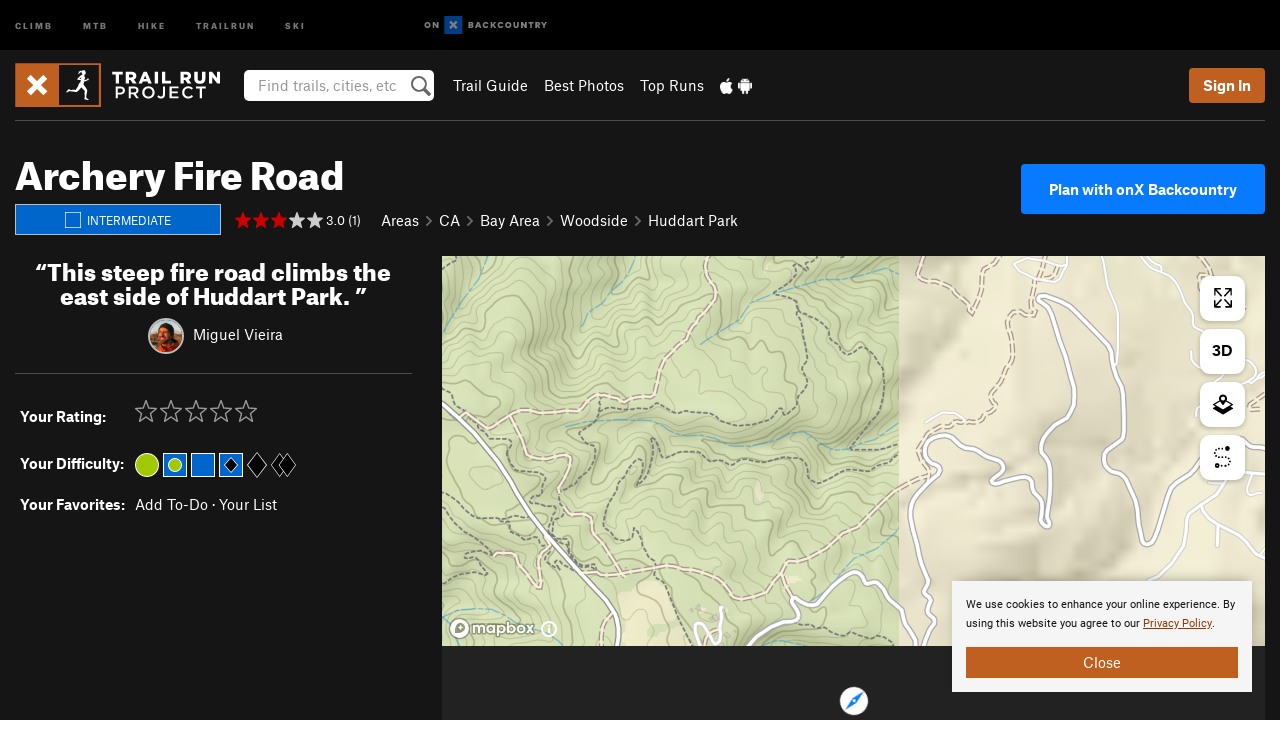

--- FILE ---
content_type: text/html; charset=utf-8
request_url: https://www.google.com/recaptcha/enterprise/anchor?ar=1&k=6LdFNV0jAAAAAJb9kqjVRGnzoAzDwSuJU1LLcyLn&co=aHR0cHM6Ly93d3cudHJhaWxydW5wcm9qZWN0LmNvbTo0NDM.&hl=en&v=N67nZn4AqZkNcbeMu4prBgzg&size=invisible&anchor-ms=20000&execute-ms=30000&cb=45a9bs93grdm
body_size: 48413
content:
<!DOCTYPE HTML><html dir="ltr" lang="en"><head><meta http-equiv="Content-Type" content="text/html; charset=UTF-8">
<meta http-equiv="X-UA-Compatible" content="IE=edge">
<title>reCAPTCHA</title>
<style type="text/css">
/* cyrillic-ext */
@font-face {
  font-family: 'Roboto';
  font-style: normal;
  font-weight: 400;
  font-stretch: 100%;
  src: url(//fonts.gstatic.com/s/roboto/v48/KFO7CnqEu92Fr1ME7kSn66aGLdTylUAMa3GUBHMdazTgWw.woff2) format('woff2');
  unicode-range: U+0460-052F, U+1C80-1C8A, U+20B4, U+2DE0-2DFF, U+A640-A69F, U+FE2E-FE2F;
}
/* cyrillic */
@font-face {
  font-family: 'Roboto';
  font-style: normal;
  font-weight: 400;
  font-stretch: 100%;
  src: url(//fonts.gstatic.com/s/roboto/v48/KFO7CnqEu92Fr1ME7kSn66aGLdTylUAMa3iUBHMdazTgWw.woff2) format('woff2');
  unicode-range: U+0301, U+0400-045F, U+0490-0491, U+04B0-04B1, U+2116;
}
/* greek-ext */
@font-face {
  font-family: 'Roboto';
  font-style: normal;
  font-weight: 400;
  font-stretch: 100%;
  src: url(//fonts.gstatic.com/s/roboto/v48/KFO7CnqEu92Fr1ME7kSn66aGLdTylUAMa3CUBHMdazTgWw.woff2) format('woff2');
  unicode-range: U+1F00-1FFF;
}
/* greek */
@font-face {
  font-family: 'Roboto';
  font-style: normal;
  font-weight: 400;
  font-stretch: 100%;
  src: url(//fonts.gstatic.com/s/roboto/v48/KFO7CnqEu92Fr1ME7kSn66aGLdTylUAMa3-UBHMdazTgWw.woff2) format('woff2');
  unicode-range: U+0370-0377, U+037A-037F, U+0384-038A, U+038C, U+038E-03A1, U+03A3-03FF;
}
/* math */
@font-face {
  font-family: 'Roboto';
  font-style: normal;
  font-weight: 400;
  font-stretch: 100%;
  src: url(//fonts.gstatic.com/s/roboto/v48/KFO7CnqEu92Fr1ME7kSn66aGLdTylUAMawCUBHMdazTgWw.woff2) format('woff2');
  unicode-range: U+0302-0303, U+0305, U+0307-0308, U+0310, U+0312, U+0315, U+031A, U+0326-0327, U+032C, U+032F-0330, U+0332-0333, U+0338, U+033A, U+0346, U+034D, U+0391-03A1, U+03A3-03A9, U+03B1-03C9, U+03D1, U+03D5-03D6, U+03F0-03F1, U+03F4-03F5, U+2016-2017, U+2034-2038, U+203C, U+2040, U+2043, U+2047, U+2050, U+2057, U+205F, U+2070-2071, U+2074-208E, U+2090-209C, U+20D0-20DC, U+20E1, U+20E5-20EF, U+2100-2112, U+2114-2115, U+2117-2121, U+2123-214F, U+2190, U+2192, U+2194-21AE, U+21B0-21E5, U+21F1-21F2, U+21F4-2211, U+2213-2214, U+2216-22FF, U+2308-230B, U+2310, U+2319, U+231C-2321, U+2336-237A, U+237C, U+2395, U+239B-23B7, U+23D0, U+23DC-23E1, U+2474-2475, U+25AF, U+25B3, U+25B7, U+25BD, U+25C1, U+25CA, U+25CC, U+25FB, U+266D-266F, U+27C0-27FF, U+2900-2AFF, U+2B0E-2B11, U+2B30-2B4C, U+2BFE, U+3030, U+FF5B, U+FF5D, U+1D400-1D7FF, U+1EE00-1EEFF;
}
/* symbols */
@font-face {
  font-family: 'Roboto';
  font-style: normal;
  font-weight: 400;
  font-stretch: 100%;
  src: url(//fonts.gstatic.com/s/roboto/v48/KFO7CnqEu92Fr1ME7kSn66aGLdTylUAMaxKUBHMdazTgWw.woff2) format('woff2');
  unicode-range: U+0001-000C, U+000E-001F, U+007F-009F, U+20DD-20E0, U+20E2-20E4, U+2150-218F, U+2190, U+2192, U+2194-2199, U+21AF, U+21E6-21F0, U+21F3, U+2218-2219, U+2299, U+22C4-22C6, U+2300-243F, U+2440-244A, U+2460-24FF, U+25A0-27BF, U+2800-28FF, U+2921-2922, U+2981, U+29BF, U+29EB, U+2B00-2BFF, U+4DC0-4DFF, U+FFF9-FFFB, U+10140-1018E, U+10190-1019C, U+101A0, U+101D0-101FD, U+102E0-102FB, U+10E60-10E7E, U+1D2C0-1D2D3, U+1D2E0-1D37F, U+1F000-1F0FF, U+1F100-1F1AD, U+1F1E6-1F1FF, U+1F30D-1F30F, U+1F315, U+1F31C, U+1F31E, U+1F320-1F32C, U+1F336, U+1F378, U+1F37D, U+1F382, U+1F393-1F39F, U+1F3A7-1F3A8, U+1F3AC-1F3AF, U+1F3C2, U+1F3C4-1F3C6, U+1F3CA-1F3CE, U+1F3D4-1F3E0, U+1F3ED, U+1F3F1-1F3F3, U+1F3F5-1F3F7, U+1F408, U+1F415, U+1F41F, U+1F426, U+1F43F, U+1F441-1F442, U+1F444, U+1F446-1F449, U+1F44C-1F44E, U+1F453, U+1F46A, U+1F47D, U+1F4A3, U+1F4B0, U+1F4B3, U+1F4B9, U+1F4BB, U+1F4BF, U+1F4C8-1F4CB, U+1F4D6, U+1F4DA, U+1F4DF, U+1F4E3-1F4E6, U+1F4EA-1F4ED, U+1F4F7, U+1F4F9-1F4FB, U+1F4FD-1F4FE, U+1F503, U+1F507-1F50B, U+1F50D, U+1F512-1F513, U+1F53E-1F54A, U+1F54F-1F5FA, U+1F610, U+1F650-1F67F, U+1F687, U+1F68D, U+1F691, U+1F694, U+1F698, U+1F6AD, U+1F6B2, U+1F6B9-1F6BA, U+1F6BC, U+1F6C6-1F6CF, U+1F6D3-1F6D7, U+1F6E0-1F6EA, U+1F6F0-1F6F3, U+1F6F7-1F6FC, U+1F700-1F7FF, U+1F800-1F80B, U+1F810-1F847, U+1F850-1F859, U+1F860-1F887, U+1F890-1F8AD, U+1F8B0-1F8BB, U+1F8C0-1F8C1, U+1F900-1F90B, U+1F93B, U+1F946, U+1F984, U+1F996, U+1F9E9, U+1FA00-1FA6F, U+1FA70-1FA7C, U+1FA80-1FA89, U+1FA8F-1FAC6, U+1FACE-1FADC, U+1FADF-1FAE9, U+1FAF0-1FAF8, U+1FB00-1FBFF;
}
/* vietnamese */
@font-face {
  font-family: 'Roboto';
  font-style: normal;
  font-weight: 400;
  font-stretch: 100%;
  src: url(//fonts.gstatic.com/s/roboto/v48/KFO7CnqEu92Fr1ME7kSn66aGLdTylUAMa3OUBHMdazTgWw.woff2) format('woff2');
  unicode-range: U+0102-0103, U+0110-0111, U+0128-0129, U+0168-0169, U+01A0-01A1, U+01AF-01B0, U+0300-0301, U+0303-0304, U+0308-0309, U+0323, U+0329, U+1EA0-1EF9, U+20AB;
}
/* latin-ext */
@font-face {
  font-family: 'Roboto';
  font-style: normal;
  font-weight: 400;
  font-stretch: 100%;
  src: url(//fonts.gstatic.com/s/roboto/v48/KFO7CnqEu92Fr1ME7kSn66aGLdTylUAMa3KUBHMdazTgWw.woff2) format('woff2');
  unicode-range: U+0100-02BA, U+02BD-02C5, U+02C7-02CC, U+02CE-02D7, U+02DD-02FF, U+0304, U+0308, U+0329, U+1D00-1DBF, U+1E00-1E9F, U+1EF2-1EFF, U+2020, U+20A0-20AB, U+20AD-20C0, U+2113, U+2C60-2C7F, U+A720-A7FF;
}
/* latin */
@font-face {
  font-family: 'Roboto';
  font-style: normal;
  font-weight: 400;
  font-stretch: 100%;
  src: url(//fonts.gstatic.com/s/roboto/v48/KFO7CnqEu92Fr1ME7kSn66aGLdTylUAMa3yUBHMdazQ.woff2) format('woff2');
  unicode-range: U+0000-00FF, U+0131, U+0152-0153, U+02BB-02BC, U+02C6, U+02DA, U+02DC, U+0304, U+0308, U+0329, U+2000-206F, U+20AC, U+2122, U+2191, U+2193, U+2212, U+2215, U+FEFF, U+FFFD;
}
/* cyrillic-ext */
@font-face {
  font-family: 'Roboto';
  font-style: normal;
  font-weight: 500;
  font-stretch: 100%;
  src: url(//fonts.gstatic.com/s/roboto/v48/KFO7CnqEu92Fr1ME7kSn66aGLdTylUAMa3GUBHMdazTgWw.woff2) format('woff2');
  unicode-range: U+0460-052F, U+1C80-1C8A, U+20B4, U+2DE0-2DFF, U+A640-A69F, U+FE2E-FE2F;
}
/* cyrillic */
@font-face {
  font-family: 'Roboto';
  font-style: normal;
  font-weight: 500;
  font-stretch: 100%;
  src: url(//fonts.gstatic.com/s/roboto/v48/KFO7CnqEu92Fr1ME7kSn66aGLdTylUAMa3iUBHMdazTgWw.woff2) format('woff2');
  unicode-range: U+0301, U+0400-045F, U+0490-0491, U+04B0-04B1, U+2116;
}
/* greek-ext */
@font-face {
  font-family: 'Roboto';
  font-style: normal;
  font-weight: 500;
  font-stretch: 100%;
  src: url(//fonts.gstatic.com/s/roboto/v48/KFO7CnqEu92Fr1ME7kSn66aGLdTylUAMa3CUBHMdazTgWw.woff2) format('woff2');
  unicode-range: U+1F00-1FFF;
}
/* greek */
@font-face {
  font-family: 'Roboto';
  font-style: normal;
  font-weight: 500;
  font-stretch: 100%;
  src: url(//fonts.gstatic.com/s/roboto/v48/KFO7CnqEu92Fr1ME7kSn66aGLdTylUAMa3-UBHMdazTgWw.woff2) format('woff2');
  unicode-range: U+0370-0377, U+037A-037F, U+0384-038A, U+038C, U+038E-03A1, U+03A3-03FF;
}
/* math */
@font-face {
  font-family: 'Roboto';
  font-style: normal;
  font-weight: 500;
  font-stretch: 100%;
  src: url(//fonts.gstatic.com/s/roboto/v48/KFO7CnqEu92Fr1ME7kSn66aGLdTylUAMawCUBHMdazTgWw.woff2) format('woff2');
  unicode-range: U+0302-0303, U+0305, U+0307-0308, U+0310, U+0312, U+0315, U+031A, U+0326-0327, U+032C, U+032F-0330, U+0332-0333, U+0338, U+033A, U+0346, U+034D, U+0391-03A1, U+03A3-03A9, U+03B1-03C9, U+03D1, U+03D5-03D6, U+03F0-03F1, U+03F4-03F5, U+2016-2017, U+2034-2038, U+203C, U+2040, U+2043, U+2047, U+2050, U+2057, U+205F, U+2070-2071, U+2074-208E, U+2090-209C, U+20D0-20DC, U+20E1, U+20E5-20EF, U+2100-2112, U+2114-2115, U+2117-2121, U+2123-214F, U+2190, U+2192, U+2194-21AE, U+21B0-21E5, U+21F1-21F2, U+21F4-2211, U+2213-2214, U+2216-22FF, U+2308-230B, U+2310, U+2319, U+231C-2321, U+2336-237A, U+237C, U+2395, U+239B-23B7, U+23D0, U+23DC-23E1, U+2474-2475, U+25AF, U+25B3, U+25B7, U+25BD, U+25C1, U+25CA, U+25CC, U+25FB, U+266D-266F, U+27C0-27FF, U+2900-2AFF, U+2B0E-2B11, U+2B30-2B4C, U+2BFE, U+3030, U+FF5B, U+FF5D, U+1D400-1D7FF, U+1EE00-1EEFF;
}
/* symbols */
@font-face {
  font-family: 'Roboto';
  font-style: normal;
  font-weight: 500;
  font-stretch: 100%;
  src: url(//fonts.gstatic.com/s/roboto/v48/KFO7CnqEu92Fr1ME7kSn66aGLdTylUAMaxKUBHMdazTgWw.woff2) format('woff2');
  unicode-range: U+0001-000C, U+000E-001F, U+007F-009F, U+20DD-20E0, U+20E2-20E4, U+2150-218F, U+2190, U+2192, U+2194-2199, U+21AF, U+21E6-21F0, U+21F3, U+2218-2219, U+2299, U+22C4-22C6, U+2300-243F, U+2440-244A, U+2460-24FF, U+25A0-27BF, U+2800-28FF, U+2921-2922, U+2981, U+29BF, U+29EB, U+2B00-2BFF, U+4DC0-4DFF, U+FFF9-FFFB, U+10140-1018E, U+10190-1019C, U+101A0, U+101D0-101FD, U+102E0-102FB, U+10E60-10E7E, U+1D2C0-1D2D3, U+1D2E0-1D37F, U+1F000-1F0FF, U+1F100-1F1AD, U+1F1E6-1F1FF, U+1F30D-1F30F, U+1F315, U+1F31C, U+1F31E, U+1F320-1F32C, U+1F336, U+1F378, U+1F37D, U+1F382, U+1F393-1F39F, U+1F3A7-1F3A8, U+1F3AC-1F3AF, U+1F3C2, U+1F3C4-1F3C6, U+1F3CA-1F3CE, U+1F3D4-1F3E0, U+1F3ED, U+1F3F1-1F3F3, U+1F3F5-1F3F7, U+1F408, U+1F415, U+1F41F, U+1F426, U+1F43F, U+1F441-1F442, U+1F444, U+1F446-1F449, U+1F44C-1F44E, U+1F453, U+1F46A, U+1F47D, U+1F4A3, U+1F4B0, U+1F4B3, U+1F4B9, U+1F4BB, U+1F4BF, U+1F4C8-1F4CB, U+1F4D6, U+1F4DA, U+1F4DF, U+1F4E3-1F4E6, U+1F4EA-1F4ED, U+1F4F7, U+1F4F9-1F4FB, U+1F4FD-1F4FE, U+1F503, U+1F507-1F50B, U+1F50D, U+1F512-1F513, U+1F53E-1F54A, U+1F54F-1F5FA, U+1F610, U+1F650-1F67F, U+1F687, U+1F68D, U+1F691, U+1F694, U+1F698, U+1F6AD, U+1F6B2, U+1F6B9-1F6BA, U+1F6BC, U+1F6C6-1F6CF, U+1F6D3-1F6D7, U+1F6E0-1F6EA, U+1F6F0-1F6F3, U+1F6F7-1F6FC, U+1F700-1F7FF, U+1F800-1F80B, U+1F810-1F847, U+1F850-1F859, U+1F860-1F887, U+1F890-1F8AD, U+1F8B0-1F8BB, U+1F8C0-1F8C1, U+1F900-1F90B, U+1F93B, U+1F946, U+1F984, U+1F996, U+1F9E9, U+1FA00-1FA6F, U+1FA70-1FA7C, U+1FA80-1FA89, U+1FA8F-1FAC6, U+1FACE-1FADC, U+1FADF-1FAE9, U+1FAF0-1FAF8, U+1FB00-1FBFF;
}
/* vietnamese */
@font-face {
  font-family: 'Roboto';
  font-style: normal;
  font-weight: 500;
  font-stretch: 100%;
  src: url(//fonts.gstatic.com/s/roboto/v48/KFO7CnqEu92Fr1ME7kSn66aGLdTylUAMa3OUBHMdazTgWw.woff2) format('woff2');
  unicode-range: U+0102-0103, U+0110-0111, U+0128-0129, U+0168-0169, U+01A0-01A1, U+01AF-01B0, U+0300-0301, U+0303-0304, U+0308-0309, U+0323, U+0329, U+1EA0-1EF9, U+20AB;
}
/* latin-ext */
@font-face {
  font-family: 'Roboto';
  font-style: normal;
  font-weight: 500;
  font-stretch: 100%;
  src: url(//fonts.gstatic.com/s/roboto/v48/KFO7CnqEu92Fr1ME7kSn66aGLdTylUAMa3KUBHMdazTgWw.woff2) format('woff2');
  unicode-range: U+0100-02BA, U+02BD-02C5, U+02C7-02CC, U+02CE-02D7, U+02DD-02FF, U+0304, U+0308, U+0329, U+1D00-1DBF, U+1E00-1E9F, U+1EF2-1EFF, U+2020, U+20A0-20AB, U+20AD-20C0, U+2113, U+2C60-2C7F, U+A720-A7FF;
}
/* latin */
@font-face {
  font-family: 'Roboto';
  font-style: normal;
  font-weight: 500;
  font-stretch: 100%;
  src: url(//fonts.gstatic.com/s/roboto/v48/KFO7CnqEu92Fr1ME7kSn66aGLdTylUAMa3yUBHMdazQ.woff2) format('woff2');
  unicode-range: U+0000-00FF, U+0131, U+0152-0153, U+02BB-02BC, U+02C6, U+02DA, U+02DC, U+0304, U+0308, U+0329, U+2000-206F, U+20AC, U+2122, U+2191, U+2193, U+2212, U+2215, U+FEFF, U+FFFD;
}
/* cyrillic-ext */
@font-face {
  font-family: 'Roboto';
  font-style: normal;
  font-weight: 900;
  font-stretch: 100%;
  src: url(//fonts.gstatic.com/s/roboto/v48/KFO7CnqEu92Fr1ME7kSn66aGLdTylUAMa3GUBHMdazTgWw.woff2) format('woff2');
  unicode-range: U+0460-052F, U+1C80-1C8A, U+20B4, U+2DE0-2DFF, U+A640-A69F, U+FE2E-FE2F;
}
/* cyrillic */
@font-face {
  font-family: 'Roboto';
  font-style: normal;
  font-weight: 900;
  font-stretch: 100%;
  src: url(//fonts.gstatic.com/s/roboto/v48/KFO7CnqEu92Fr1ME7kSn66aGLdTylUAMa3iUBHMdazTgWw.woff2) format('woff2');
  unicode-range: U+0301, U+0400-045F, U+0490-0491, U+04B0-04B1, U+2116;
}
/* greek-ext */
@font-face {
  font-family: 'Roboto';
  font-style: normal;
  font-weight: 900;
  font-stretch: 100%;
  src: url(//fonts.gstatic.com/s/roboto/v48/KFO7CnqEu92Fr1ME7kSn66aGLdTylUAMa3CUBHMdazTgWw.woff2) format('woff2');
  unicode-range: U+1F00-1FFF;
}
/* greek */
@font-face {
  font-family: 'Roboto';
  font-style: normal;
  font-weight: 900;
  font-stretch: 100%;
  src: url(//fonts.gstatic.com/s/roboto/v48/KFO7CnqEu92Fr1ME7kSn66aGLdTylUAMa3-UBHMdazTgWw.woff2) format('woff2');
  unicode-range: U+0370-0377, U+037A-037F, U+0384-038A, U+038C, U+038E-03A1, U+03A3-03FF;
}
/* math */
@font-face {
  font-family: 'Roboto';
  font-style: normal;
  font-weight: 900;
  font-stretch: 100%;
  src: url(//fonts.gstatic.com/s/roboto/v48/KFO7CnqEu92Fr1ME7kSn66aGLdTylUAMawCUBHMdazTgWw.woff2) format('woff2');
  unicode-range: U+0302-0303, U+0305, U+0307-0308, U+0310, U+0312, U+0315, U+031A, U+0326-0327, U+032C, U+032F-0330, U+0332-0333, U+0338, U+033A, U+0346, U+034D, U+0391-03A1, U+03A3-03A9, U+03B1-03C9, U+03D1, U+03D5-03D6, U+03F0-03F1, U+03F4-03F5, U+2016-2017, U+2034-2038, U+203C, U+2040, U+2043, U+2047, U+2050, U+2057, U+205F, U+2070-2071, U+2074-208E, U+2090-209C, U+20D0-20DC, U+20E1, U+20E5-20EF, U+2100-2112, U+2114-2115, U+2117-2121, U+2123-214F, U+2190, U+2192, U+2194-21AE, U+21B0-21E5, U+21F1-21F2, U+21F4-2211, U+2213-2214, U+2216-22FF, U+2308-230B, U+2310, U+2319, U+231C-2321, U+2336-237A, U+237C, U+2395, U+239B-23B7, U+23D0, U+23DC-23E1, U+2474-2475, U+25AF, U+25B3, U+25B7, U+25BD, U+25C1, U+25CA, U+25CC, U+25FB, U+266D-266F, U+27C0-27FF, U+2900-2AFF, U+2B0E-2B11, U+2B30-2B4C, U+2BFE, U+3030, U+FF5B, U+FF5D, U+1D400-1D7FF, U+1EE00-1EEFF;
}
/* symbols */
@font-face {
  font-family: 'Roboto';
  font-style: normal;
  font-weight: 900;
  font-stretch: 100%;
  src: url(//fonts.gstatic.com/s/roboto/v48/KFO7CnqEu92Fr1ME7kSn66aGLdTylUAMaxKUBHMdazTgWw.woff2) format('woff2');
  unicode-range: U+0001-000C, U+000E-001F, U+007F-009F, U+20DD-20E0, U+20E2-20E4, U+2150-218F, U+2190, U+2192, U+2194-2199, U+21AF, U+21E6-21F0, U+21F3, U+2218-2219, U+2299, U+22C4-22C6, U+2300-243F, U+2440-244A, U+2460-24FF, U+25A0-27BF, U+2800-28FF, U+2921-2922, U+2981, U+29BF, U+29EB, U+2B00-2BFF, U+4DC0-4DFF, U+FFF9-FFFB, U+10140-1018E, U+10190-1019C, U+101A0, U+101D0-101FD, U+102E0-102FB, U+10E60-10E7E, U+1D2C0-1D2D3, U+1D2E0-1D37F, U+1F000-1F0FF, U+1F100-1F1AD, U+1F1E6-1F1FF, U+1F30D-1F30F, U+1F315, U+1F31C, U+1F31E, U+1F320-1F32C, U+1F336, U+1F378, U+1F37D, U+1F382, U+1F393-1F39F, U+1F3A7-1F3A8, U+1F3AC-1F3AF, U+1F3C2, U+1F3C4-1F3C6, U+1F3CA-1F3CE, U+1F3D4-1F3E0, U+1F3ED, U+1F3F1-1F3F3, U+1F3F5-1F3F7, U+1F408, U+1F415, U+1F41F, U+1F426, U+1F43F, U+1F441-1F442, U+1F444, U+1F446-1F449, U+1F44C-1F44E, U+1F453, U+1F46A, U+1F47D, U+1F4A3, U+1F4B0, U+1F4B3, U+1F4B9, U+1F4BB, U+1F4BF, U+1F4C8-1F4CB, U+1F4D6, U+1F4DA, U+1F4DF, U+1F4E3-1F4E6, U+1F4EA-1F4ED, U+1F4F7, U+1F4F9-1F4FB, U+1F4FD-1F4FE, U+1F503, U+1F507-1F50B, U+1F50D, U+1F512-1F513, U+1F53E-1F54A, U+1F54F-1F5FA, U+1F610, U+1F650-1F67F, U+1F687, U+1F68D, U+1F691, U+1F694, U+1F698, U+1F6AD, U+1F6B2, U+1F6B9-1F6BA, U+1F6BC, U+1F6C6-1F6CF, U+1F6D3-1F6D7, U+1F6E0-1F6EA, U+1F6F0-1F6F3, U+1F6F7-1F6FC, U+1F700-1F7FF, U+1F800-1F80B, U+1F810-1F847, U+1F850-1F859, U+1F860-1F887, U+1F890-1F8AD, U+1F8B0-1F8BB, U+1F8C0-1F8C1, U+1F900-1F90B, U+1F93B, U+1F946, U+1F984, U+1F996, U+1F9E9, U+1FA00-1FA6F, U+1FA70-1FA7C, U+1FA80-1FA89, U+1FA8F-1FAC6, U+1FACE-1FADC, U+1FADF-1FAE9, U+1FAF0-1FAF8, U+1FB00-1FBFF;
}
/* vietnamese */
@font-face {
  font-family: 'Roboto';
  font-style: normal;
  font-weight: 900;
  font-stretch: 100%;
  src: url(//fonts.gstatic.com/s/roboto/v48/KFO7CnqEu92Fr1ME7kSn66aGLdTylUAMa3OUBHMdazTgWw.woff2) format('woff2');
  unicode-range: U+0102-0103, U+0110-0111, U+0128-0129, U+0168-0169, U+01A0-01A1, U+01AF-01B0, U+0300-0301, U+0303-0304, U+0308-0309, U+0323, U+0329, U+1EA0-1EF9, U+20AB;
}
/* latin-ext */
@font-face {
  font-family: 'Roboto';
  font-style: normal;
  font-weight: 900;
  font-stretch: 100%;
  src: url(//fonts.gstatic.com/s/roboto/v48/KFO7CnqEu92Fr1ME7kSn66aGLdTylUAMa3KUBHMdazTgWw.woff2) format('woff2');
  unicode-range: U+0100-02BA, U+02BD-02C5, U+02C7-02CC, U+02CE-02D7, U+02DD-02FF, U+0304, U+0308, U+0329, U+1D00-1DBF, U+1E00-1E9F, U+1EF2-1EFF, U+2020, U+20A0-20AB, U+20AD-20C0, U+2113, U+2C60-2C7F, U+A720-A7FF;
}
/* latin */
@font-face {
  font-family: 'Roboto';
  font-style: normal;
  font-weight: 900;
  font-stretch: 100%;
  src: url(//fonts.gstatic.com/s/roboto/v48/KFO7CnqEu92Fr1ME7kSn66aGLdTylUAMa3yUBHMdazQ.woff2) format('woff2');
  unicode-range: U+0000-00FF, U+0131, U+0152-0153, U+02BB-02BC, U+02C6, U+02DA, U+02DC, U+0304, U+0308, U+0329, U+2000-206F, U+20AC, U+2122, U+2191, U+2193, U+2212, U+2215, U+FEFF, U+FFFD;
}

</style>
<link rel="stylesheet" type="text/css" href="https://www.gstatic.com/recaptcha/releases/N67nZn4AqZkNcbeMu4prBgzg/styles__ltr.css">
<script nonce="WaB-G-X55QMFn5-lfjr9tQ" type="text/javascript">window['__recaptcha_api'] = 'https://www.google.com/recaptcha/enterprise/';</script>
<script type="text/javascript" src="https://www.gstatic.com/recaptcha/releases/N67nZn4AqZkNcbeMu4prBgzg/recaptcha__en.js" nonce="WaB-G-X55QMFn5-lfjr9tQ">
      
    </script></head>
<body><div id="rc-anchor-alert" class="rc-anchor-alert"></div>
<input type="hidden" id="recaptcha-token" value="[base64]">
<script type="text/javascript" nonce="WaB-G-X55QMFn5-lfjr9tQ">
      recaptcha.anchor.Main.init("[\x22ainput\x22,[\x22bgdata\x22,\x22\x22,\[base64]/[base64]/[base64]/bmV3IHJbeF0oY1swXSk6RT09Mj9uZXcgclt4XShjWzBdLGNbMV0pOkU9PTM/bmV3IHJbeF0oY1swXSxjWzFdLGNbMl0pOkU9PTQ/[base64]/[base64]/[base64]/[base64]/[base64]/[base64]/[base64]/[base64]\x22,\[base64]\x22,\[base64]/wpMLw6fDgMKCWArDrj/Ctz7Cj8OpQMO/TcKkGsOYZ8OVAMKaOiVXXAHCosKZD8OQwoslLhIRA8Oxwqh+M8O1NcO4KsKlwpvDqcOewo8gVsOwDyrClgbDpkHCnVrCvEdIwqUSSXwATMKqwqzDuWfDlhEJw5fCpH7DgsOye8Kjwpdpwo/Dg8KlwqodwofCvsKiw5xSw5Z2wobDmcOew5/CkwfDiQrCi8O0YyTCnMKMMMOwwqHCsUbDkcKIw7Vpb8Ksw4kXE8OJecKPwpYYEMK0w7PDm8OTWijCuEDDv0Y8wpoOS1tCKwTDuXXCrcOoCwdPw5EcwrRfw6vDq8KZw60aCMK4w55pwrQ8wp3CoR/Dh1nCrMK4w4XDsU/CjsO0wqrCuyPCpsOHV8K2EyrChTrCs0nDtMOCCWBbwpvDj8Oew7ZMcTdewoPDi0PDgMKJSCrCpMOWw5PCqMKEwrvCucK1wqsYwp3CiFvClhDCo0DDvcKCJgrDgsKQLsOuQMO2FUllw7nCg13DkAcfw5zCgsOBwrFPPcKFGzB/JsKYw4U+woLCmMOJEsKFVQp1woXDpX3DvnQmNDfDqcOGwo5vw61Cwq/CjHzCp8O5b8OBwoo4OMObEsK0w7DDnEUjNMOlZ1zCqivDuy86c8O8w7bDvGwWaMKQwphONsOSTSzCoMKOA8KTUMOqLzbCvsO3KcOiBXMCXHTDksK3McKGwp1QJ3Zmw6kTRsKpw5/[base64]/wqDDj8Kgw4rCtsKZw4bCpx5Hwo9gEcKpRMO6w7PCmG4hwp56Z8KCEsOpw67DrsOVwoV3F8Knwqs+C8KbWlJyw5/Cq8OOwqHDshAUYW9kdcK4wozDnjB2w6wZQsOuw7hYE8Orw4HDiVB+wrFMwodVwrgMwqnCsU/ClMKyKz7CpgXDpsOHPlnCisKISCXCucOiJEgjw6rCtkfDocOLTMKyaSnClsKxw77DiMKZworDkksYbktkb8KHOnRvwpxNcsOcwq1nDXJEwprCkRg5EQhBw4TDqMOJNMOXw4dtw7VXw7ExwozDrGh/eQRbOhlfKFLCisOuaAYKBnzDh0PDuwXDiMKLYWt4DHgfe8K1wqrDqmN+KzUjw4rCm8OOBcKsw4YJMsOmbG4lD2fClMK+Jh3CowJNFsKLw7jCm8KJPsKiFMORLFPDgcKcwq/DrAnDhlJ9ZsKIwo3DiMO6w6Npw4gaw6vDmlTDhip0MsKSwrHCpcK+GCJXTsKcw41/[base64]/[base64]/CgHBYwppYVTFFFMKZfsOxEBVxfTJdBsK4wq/DmwzCk8OQw5bCjC3CocK8wrRvGiPCr8KSMsKHSmlJw690wqrCmsKkwozDscK7w7EDD8OOw6UlKsOWZHo4Y3bCmCjCuhjDiMOYwq/DsMKTw5LCqQVab8O7AzLCssKYwpd6ZHHDqXXCoFvDsMKWw5XDmsO/w69LDGXCijLCnXpvJ8KdwoHDhXbCrXbCnEtTMMOWwrcgNy4oMcKWwpdPw73DqsONwoZSw7zDlHohwqTCsgLCjcKZwrZVP3DCojTDrEHCvg3DhcOrwp9MwqDCkXJhU8KXbBnDrAZyGCTCuQbDk8ORw4/ChcOhwp/[base64]/CksOTZ8KPY8K+BMKWaTzDocOqwowxw57CrTRoPw/CmsKGw5wPW8KASGXChwbCrV0XwoRgFwllwowYWcOnG33Cvi3CjMK4w7d0w4Qnw7rCp3HDtsKuwr56wrdSwqhowqg1QhTCn8KhwoAzCsK/WMOBwoBZWl55NAMjHsKCw7Mzw4/DsnwrwpHDimgYVMK8DsKxXsOaZMKvw45MEsOYw4gTw5zDhDQew7MmLcKowqIODQFdwpoDJkjDoEgDw4VMFsOVw6/CocKuHG5rw49dFCXCnRTDqMKow5sLwrpHw5rDplvCmcO/[base64]/CosK3woU2w58QdsKDVSHCq8O3w5rDusOMSVzCrcO1wpldwp1IBwByI8OdJD9rwonDvsOPZGhrdjoKXsKwDsOyQxbCskBrQsKvGMO/SnkQw6HCu8K9NcOCwpBFUx3DhzhmPGbDusOGw4jDmA/CpQDDo3nCqMOKLzMoDcK/ZX0ywpgnwo3DosOmE8OHacKVHj8NwqPCq1NVJcKEw5HDh8KPJ8KZw4nDkcOyRmtfPcOYEsOawp/CvXbCksK8cWvCksO7Sz/CmsOaSi0rwrppw7gFw5zCv0TDvMKkw5A8JsOaGcOKK8KoQ8O1W8O/aMKhEsOjwoA2wrcSwpo1wqtcUsK1flzCvsKaN3Y2XDolAsOLe8K7EcKpwolJQHXCvEvCtUHDvMO9w5VlWSvDicK5w7zCnsOJwpPCvcO/w5JTfMKlEz4Iwr/ClcONWynCvEU6e8KVek7DhsKLw5VAB8O+wrNXw6fDlMOsMicyw5nCpMKkAlxzw7bDkwrDhmzDjcOaLMOLEjY7w7PDjgzDhATDoBdww41Oa8OBwrnDrExGwrNuw5ELZ8Oow4cNGyHCvQ/[base64]/wqU6fsKvw4wVwr8lwojCpCHDoMO6fgbCisOvezTDo8O6dWEhM8KLesKLwqPDv8Otw5/Dlx0wcEvCssKRwoM7w4jDvWLCkcOtw53CvcOTw7Avw6DDiMOJYi/DsltWLwXCuQlDw48CPnHDhmjCgcKgOmLDisKXwoFENzwAFsKLEsKWw5PDjMKowqzCpBUmRlfCrsOfJMKBw5RaZHrCi8KQwpnCoBQTQkvDu8ObYMOewpvCjz9gw7FswoXCvMK/[base64]/DgMOLwo7CvcOjT8OPwpvDkXUXEBPCiSHDjz1IGMKMw53CqA/DqXg6L8OqwqV6wpBoRHvCrVstEMKvwqDCmMKkw69udsKDKcKgw7Vmwqkkwq3DksKswrgvZ0bCk8KIwpQEwp0zOcOPWsKnw43DgA0hYcOuF8Kxw67DpMKBUAdAw4XDn0bDjTTCkStGBE08PDPDrcOZGwIiwrHCjn7DmH/CkMKzw53DnMK1cy7CsQTCoiVJZnfCpEDCsELCosKsNSjDpsKkw4jDkFJYwppXw4/CpjTCm8ORBcOow7jCocO/wonCjlZqw4LDkF57w6DCqsKGwozCiUN1wrvCtnHCocKtIsKlwprCnFwlwqU/WlTCn8Kcwooewr9sd25+w7DDvm5TwppawqfDhwQ3PDxnw7wSworCm3YWw610w6bDsFjDgMO+P8Oew77Dv8KuVcOdw6ksY8KuwrMpwrY9wr3DrsKcIW41wp/[base64]/DhAHCvMOzwq1fXcOlaFVtC8KAAMKcMThxfxzCkQ/Dj8OKw7zCkBZRwpYmcW0OwpE9wphvwo3CoknCvExMw7U6Zl/[base64]/QsO2aydRw6fDoMOUw6XDkDtwwpk2w7pMwr/DoMKsJAohw7TDp8OZdcOyw6VIBS7Cg8OtSRw3w78hW8KbwpjCmAvCjGjDhsOkF3HDv8KgwrfDtMOjN2fCscOUw7hCXB/CtMKEwotAwr/CnVxmQlfDuC/CpMOzTlnCusKAB3dCEMONdcKJK8OJwqEWw5LCumtSPsK1QMO0K8KaQsO+eT/CgnPCjHPCh8KQLsOcFsK3w5pdKcKVecO3w6s4woIWXHYWYcOffx3ChcKlwqLDp8Kew73DpsOWOMKGZMOkW8OnAsOnwoZ0woDClgPCkHtHSijCqMKUTxzDvQIJBWrDtktYwq4eL8O8chXDpxp4wpU1wrHCnD3DocOnw5BSw7Mvw4Ihfy7Di8O5woNJB11cwp/CigfCpMO8HcOoccOkw4HDkBFmRyhmdBfCj1nDnQPDs0fDpQ8CYRRgMMKGBBjCn2LCik/Dn8KWw5fDosOaKsK4wpwFPcOFFcOYwpPChzrCpBJcHMKJwrsbXHRPXj4hP8OAc0/[base64]/DsMKjwr9rwqFzRBrDh2xuw7PDjXMfw7ATw4nCuA3DisK2YhMJwq04w6AeH8OMw451wonDuMKmHkxtd2IKGzAEUm/DrMONJiJKw4XDqcKIw5PDo8Ohwotjw6bDnMKyw7TDtMORUXtzw5o0DsODw5nCixfDnMOFwrE2wqxkRsOWF8KEeWvDj8KiwrXDhWY9Qg86w78WU8KSw73CucOLaWh/wpZJI8OeUHjDoMKBwqkxHsOlL37DjMKKWcK2AX8YZMKFPSwpASIVwqTDmMOQK8O7wq9GeCjCnWfCvMKbUAM4wqEaBcOddCbCtMKVfTZpw7DDs8KnEEx2bMKVwp9zNwkhJsK/[base64]/DlEzDhMOyH8KQPcO2ay8Jw6VPLXc9w5MhwqPCnsOQwqBfcQDDgcOfwp3Cvn/DicOSw7lqbsOSw5h3IcOGOhrCgQAZwp1rQx/DsALDjyzCiMOfCcK2GnbDjsOBwrzDtXBWw5jCv8OzwrTCnsOzfcKDJntTOMOhw4h9AyrClV7ClhjDncOsEBkawqZNPjFfQMKewqfCm8OeRUzCmQY9ZgFdPGnDnA8OEBXCq0/CqRNRJG3CjcKDwprDjMKOwrzCi0sMwrPCrcOewqJtFcOaXsKVw5NFw4Rlw5PDr8OKwrtoLFxxYsKWVCIKw69NwpllQh9OTTLCqG/CucKnwo9tJB8xwpvCpsOsw7I1wr7Cu8OBwpJeasOpQWvDoCEpa0HDnVrDl8OnwoQvwrZNJytywpbCkQFHSnVHbsOlw4PDlg7DosOlKsOgIxBdaV7CtRvCt8Osw77DmijCi8KcNMOqw5t1w7jCsMO0w7pQM8ObEMO+wq7CkAlrKzvDszrDpFPDtMKMZsOdBAUGw65/BmrCi8ObbMKVw6kUw7o8w5UZw6HDk8KRwprCo2EvKSnCkcO1w6/[base64]/DvjlWTnXDrVdgw54JY8KFwo9qdsOawrpMwqgYOcK2GMO6w4HDucOQwo0jICjDhn3CkjYBZWZmw4gqwqLDsMKTw7I7Q8Oqw6HCig/CgDHDgnvCnMKswo97w47Dm8OPdcOkSMKXwrR5wrM9NDDDpcO3wrnDlsKqFH3Dv8KXwpvDt3M3w6ADw5MIwoRQJ1piw6nDvMOeeQxlw7FVShJ8H8KJZMObwogOaUPDhMO6YFjCmz8hHMOGPWbCtcOJHMK9eBx+BG7DqMK4TVBcw6/CsCTDisOjZyfDhsKZEl46w4sZwr8kw6tOw7M5QsOKDWzDlMKFFMOmL01vwozDjS/CvMO7w4tcw50EY8OqwrBfw6UUwobDpcOswqVrA2wsw4rDjcK6ZcKsfBHCrxRKwrrCsMKHw68AChNRw4DDusOecRBkwoPDj8KLfcOaw4/DvnEje2/[base64]/w6nDhl4RwrgBVcKSVMOfwrvCtw1TX8KvE8OQwoMkw6Zbw7oMw4zCtF0Mwod/NRxvNsO3eMO2wpzDs3QyVMKdCDJTeWJ5DQwZw5bCpMK2w6xpw6hPTBYfXsKww5tqw7Ybwq3CpVp8w6LCij45wp7Di2s7HTFrVEBlPxhAw79uTsKpGMOyE0/[base64]/DtsOaQ8KOFFgkQh0swp15woBUXsOOw6kHbztdMcOvecOJw67CvxbCuMOrwpfCjQPDgxvDrMK/OMOQwrMQXMKmWsOpYS7DtsKTwpbDn2UGwrvDhsKlAiTDvcK0w5XChyvDk8O3fHcew51MBsO8wqcBw7/[base64]/DtcKvwqVVw5gdKMO3wr1LWFATwpnDinwTF8O0ZmAfwqDDnsKEw6o4w57CusKXIcOjw6rDlU/CgcOFJsKQw5LDpGfDqAfCjcKfw6gtwo3DhGTCssOjUcOtFF/[base64]/wqksRgXClVfCuE9ewq50w4bChB/Co8KZw4vDm0XCiG/Cv3E1H8OqVMKawpIgaVnCpsK2dsKowpPClh0Aw4LDksKrUSd9wpctDMO1w5dpw6nCpyzDqW3CnELDgxhiw5QecUrCskzCnsOpw5tsJm/Di8KcRQgywonDlcKOw5vDiRhWXsKhwqtUw4hHPcOUD8OaR8K2wpcABcOdDMKOCcO7wozCpMOPW1EueyV/[base64]/w4HDjG/CizMzUX/DvsOMw6HDh8O1FErDqMK4wo7CtUYDTGPClMK8OcKmPDTDvsOYGcOnDHPDssOfO8KxaSHDhcKBCcKAw6t1w4AFwprDtsOqCsKyw5Yow492TU/[base64]/w6rCnWBpw6jDgQ/[base64]/DkW9vw7EnTsKdAMOfQzcqw6HDmMOoDQBLV1/[base64]/M2HDisO9CBdow5PDusOVCsO9JwbClgPDjMKSwr7CglwOU20Jwo8uwp9yw6rCgVDDgMKqwpHDnEIHPB0LwrEbBhUhdQjCnMOxJsK3Em1DITjCiMKvBFjDmcOVWlHDhsO/JsO2wqgQwr8EWyTCo8KJwrbCpcOPw77Cv8K5w4fCssOlwqzClsOgc8OOcS7Djn/ClMOUGMOPwrwYZzJPChjDnw8+U1DClG4Cw7tnPmZZI8OewoTDqMOEw63CgHTDuSHCsVFNH8ONYMKaw5pwGkfDmWNDw6tnw5/ClThgwobDkBXDllQtbB7DiHLDuhZ5w7AvTsKvHcKxIWPDiMO/woLDmcKow7bDj8OeKcKZYcO9wo9nwrvDvcK0wrRAwrDDkMKfJ0HCiyoiwqzDpw/Crl7Cp8KkwqIrwofCvWnCpx5HKsOow5rCt8OUAC7CtcOawqU8w73CpBvCv8OxXMOwwqDDnMKFwpcNHcOVKsO8w7jDuRzCisOawqLDpGDDnC4qUcKiW8K0e8Kkw5Iewq/[base64]/CqFbCu8K0wr8twoTDuk3ChkxCwoEcw7DDqzYHw4E5w5vCuQjCr213NGN8QQwqwqzCkcOmc8KbcAZSY8K9wp7DicO7wrbCrcKGwoQgIiXDlmU8w4VMZcOZwp/Dn2DDqMKVw54Ew6TCocKrSB/ClMKPw43DrH86MHjClsOHwpZhBCdsacOPw6rCvsOoDjsRwrnCrMODwr3CkcKDwrwdPsKxeMKpw5U+w5jDhkQsUyhgQcOGW37CtMO3Z35qw47CpMKGw5BbIzTChB3CrMKqCcOdbyDCsRlfw4YqTUbDjsOURsKlFVg5SMOZDVd/wocew6DDhcO8YxDCm3R/[base64]/VBPCiMOcQRHDvRVqM8OAw4jClToGS0jDvwTDmsKXw6wDwowFfwpEIMKFwodkwqZnw4d3ZiUiT8Ozwp55w4jDg8O2DcOUZnlbRcO+MDlibxbDrcORI8KPMcO3QcKIw4jCjsOWwq4yw6YhwqzDl0sYel9GwoXDjsKDwoJNw6EHVWU0w7/[base64]/Cv8KTR8O9w4/DoWRsaAvCnm/Dp8K6bFTCv8OFWBN0A8OiwpgMIUbDggXCtxPDocK6Jl7ChsORwqEWLBoSDkXDmRnCmcOnFgVIw69hFijDpcKkw61Vw5s2UcKNw5sawrDCoMOqw6I+OURmeT/[base64]/Cnyx5w45swrzDvsOUwoTDoTIpw73Cr2vCncKpwrMdw6TDvxHCvlRtLnUEO1DCocK0wrVUw7jDoT3DvsOIw4Q4wpDDtsOMIMOEMcO1GCnChB4jw6/CncKnwo/Dn8OFE8O2JSo8wqdhAkfDrcOrw7VAw7rDnSfCo2HDksOcWsO7woIaw5Z8BWvCpGbCmCsWYUHCgSTDqMOBEW/DtgV0w5zCh8KQw6HCnDE6w4VxARbCmiBzw5fDkMKSCMKrazsRWnTDvivDrMO/wpPDjsO0wpjCpMOrwpR2w4XClsO9QDw4wpwLwp3Do3bCjMOAw6JyF8OJw55rE8KWw70Lw541GwLDpcKmHMK3TMO3wojDpsO2wo1weyIZw6zDvUFmTWbCncOQNQtMwqLDgMK/wqcURsO3dkFXGsKQLsO+wr7CksKbWsKWwp3Di8KadsKoHsOdRzdFw4hJaBQmHsOHPUEse1nCtsOkw6IOeEhpF8Kvw5vCpwcxMVpyHMKww5PCrcObwq7DvMKAIMOnw4XCg8K3DFrCmcOfw6bCg8KVwo9VIsOFwpTChjLDrjzCmcOBw5rDnm/DsEs8HxoTw6EcH8OBJcKew7Nlw6Y3wrHDl8Obw7g1w4LDsl4Zw5oxX8KyAxbDiDhww6JDw65bVwHCoihpwrRVTMOlwpZDOsOfwqZLw5Fub8OTQ09HPMOEF8O/[base64]/ZQjDvWdNw61LUw1FbsKuWFnCggh/w65ewqdsXGo0w4bCpMKgPXVcwqZ6w61Dw7TDoBHDpV3Dm8K4WCHDhFbDksOxfMKkwpcOJMO3Jh3DgsK+w7/[base64]/Do8Kew7fDt8OubkLCvsKoBHYiCsKKworDumMJT0pQccOUG8OnX2PCj1LCgMO9RSXChMKdO8OSe8Kowpw/H8O3ZsKbDCB0EsOzw7dhZHHDlcO+fsOFE8O1c2jCh8OYw5zCn8OzPGHDowBNw4p1wrfDkcKdwrdKwqhSw5LCsMOrwr50w50gw4wlwrDCicObwp7DqTLDkMOiPS7CuXjDrzHDjB7CusOFPsOlGcOTw6rCtMOEYBHCnsODw74/dVzChcOhbMK/KMOcOsOLb03CvVbDux/[base64]/CsMOUw7vDvcOaworCrSTDszEXw5M2UcKwwqjDigvCtMKNRsK+WwTDocO3UGBYwpTDnMKhX03CswwAwqbDglwUI3MlR057w6ZDVBh9w53CjSJPc1zDoVXClcOywqRgw5rDncO2XcO2wqYJw7PCox0zwpbCnxnDihR7wp07w5FHacKOUMO4Y8KOwr1gw5rCgHJaw6/CtC5vw4dww5hcJMOJwp43MMKbc8OwwqBAbMKyI2vCjS7Dk8KcwpYREsOlwo7Dq1TDvsObWcKkOMOFwoZ7Enl1wpJqwqzCg8O9wopQw4BCKy0sCRTCsMKBdsKcw6/Cv8KKwqULwoAJDcKePV/ClMKDw63CkcOdwrAdPMKxYxfCtcO0wpHDiVEjOcOBcHfDiWDDocKpFmsVw7B7OcKowr3Ch3tsL3BkwpLCiwDDvMKIw5TDpgDCu8OBbhvDr3xyw5dSw7zCs2TDr8OCwp7CrMKCdwYFVMO9dE1gwpHDvsONRjIJw5sZwq/CuMKCZEEzIMOIwrheGMKqFhwFwp7Do8OEwphRb8OiRsKfwr5pw4oDesOcw5o/w5jDhcOFG1fDrcKCw4Viwr47w4jCvMOhc3ptJsO5X8KCEnPDnifDmcKMwqsewq16wp3CgEErYGnCjMKPwqTDocOiw5zCrj0BPm0ow7ADwrzClUJ3EV3Cr2rDvcOcw7TDlzjCm8KsK3vCkcKFaw/DlcOfw6sYYMOdw5LClkvDmcOVaMKOKsO5w4bCkkLCi8K9HcOYw5DDjlNaw5FbdMOCwpbDv1sHwrICwr7DhGbCsywsw67Ck2/[base64]/R8Ksw5rDusOtOcOMw4cSZMOvwo7Ch1zDnj5gOVJ5eMOMwqVIw6xJI20cw5fCv0nDlMOSKsOCfmbDjsOlw7Q+w5NMY8OCES/DkFDDqMOqwrd+fMK2QyQCw7PCvsOUw6Aew7vDocKdCsOlDhsMwoJXBWBVwp9ywqPCsCjDkTLCrsOFwozDlMKhWx3DqcKdVHxqw6bCuzYWwpE+ZXBlw5jDhsKUw4jCiMOjIcKWwpLCqcKkbcO1VMOVA8Ozw7A9V8OLOcKRKcOeLHrCv1zCim3DusO0BxnCgMKRZl/DuMKkNcOQQcOBP8Knwq/Dgj7DjsOUwqUsA8KuKcOXOW4sdMK7w5nCmMKTwqM8wrnDiSrDhcOcMDDDhMKMeUQ+wrHDicKdw7gswqLChBfDncOIwrx2w4DCu8O/AcKVwoxicFARI0vDrMKTCsKSwrbCtlzDg8KqwoHDoMKbwpzDoHY/IGTDigPCvlguPydhwoYsUMKjN1Zpw53CoDLDj1TChcKZO8K+wqUlacOfwpbCnlfDli8mw5zDtsKxZFEQworChGlHVcKOBlzDr8O3ZMOOwq9DwqcawpwFw6LDqjnCpcKVwrEnw4rCj8Ksw6FsVw/[base64]/[base64]/Dm8KYwrnDqVA5DAbCoMKYPcOcNcO4w4nCvhcIw7g5WlPDgQ8Aw53Dmys6w7jCjjjCt8K7D8KEw7YywoRKwrwcwpcgw4NGw7nCqz8RF8OoTcOvBlHCrmvCjAo4VScZwoI/[base64]/CvysnRWoBw7FnWh1WXcKTwqlrwqLCtsOUw5DDpMOhGwQXwo3CmMO3P28Rw7PDrXY5dcOXBlQ1GjjDnMOxw7HCl8OOEsKpLVkSwoNfSzrCr8OsVGPCicO1HMKyX0PClcOqAykYPsOebGrCvcOmT8K9woHCjAx+wpXClEQLKMONGMK+SgIBw6/DkxZiwqoAMBNvK2QSS8KKRkgqw4UQw7nCqQYVaBPCkyLCp8KTQnc7w6ZwwqxlEcOtIGp/[base64]/Dtwc0BsOQw7UzwpnCtznDrQHCvsKjwp0hCUM0VsO0bhbCjcOXM17DuMKEw4JmwogGIsKsw5pGV8OeaAhDH8ORwpvDjGx/w73CpErDpWnCsmLCncK9woFjworDowTDuxpbw6o9w57CucOLwoE1RVvDvcKFczBQTHhMwqpoYUTCoMKmdsObHiVsw5Zhw7tGYMKLbcO/w4XDlcOGw4vDuyVyY8KtREvCoE5+KSc/w5J6YWYoQ8KyMjpBT3ATdm99FQ8tDMKoBSlHw7DDhQvDj8Okw6oOw6HDmAfDhH4sWsOUw5fDhGBEH8OjAE/[base64]/CosKcw5VRZWhNwrbCpsOVwqXDucKXwrYyHsOUw6TDtcKiEMOZdsOkVgIOJMKZw4bCnhZZwr3Ds1krw6hyw4zDoz93bcKdWcKpeMOJeMO/[base64]/Dr1vCoAXDvMKJwofCl8O+wqpAwpIcRcOVd8KvLhAfw4dhwr0TchbDqMOYdFBiwpLDi0TDowPCp3jCnQ7DksOGw4drwo9Tw4VudzzCqWbDm2jDh8OLbT4edcOxA2g9UFjDsGU0IwvCiHBKDMOwwoMLPTQRVDPDvcKVF2l8wrzCtDXDucK1w6w/I0XDqcOMF13DuAgYc8K+E3Bpw6PCiW/[base64]/[base64]/[base64]/DrcOCwqkNOcO1MMK+wr1owpTDiUzDsMKww4HCqMO5BMOKAcOfFxVqwrfCvADCqCnDoWQ6w7tpw67Cv8OPw5FsTMKfdcOowrrDhcK4UsOyworCmgTDtkTCiw7DmEhdwoViKcKiw7U4anEhw6bDo3J6dQbDrRbDqMOxX0taw7nCjB/ChGkZw44GwpLCk8KGw6d/f8K5f8KsWsOewrsewojCpEAJYMKxMsKaw7nCoMKmwqfDrMK4XcK+w6zCpMKQw6jCoMKUwrsswrMgawMYP8Klw7vDp8OQHlB2OXA4w64GNDrCkcOZEMO8w7LCrsOww7vDnsOmB8OFIwTDusKoNsODGCjDiMKKw55ywo3Dt8O/w5PDqzvCpmPDl8KqZyHDsFzDjXFwwrbCvcOhw6Ybw63CoMOWMcOiwpPCu8KXw6xWWsO0wp7DpTzDuW7DiQvDoBPDoMOLX8K0wr7DosOkwrLDhsO6w43DsjfDucOLI8KLRhbCi8OwdsKpw6A/K2B8GMO4Y8KEczEGbXDDtMKWwpLCg8ORwoYqw7FcNDHDvWLDpk/[base64]/[base64]/[base64]/DsV4WWi8jw7PDpxM5wr7DrsKQw40Gw6oOGH/CqsOTK8OGw74ROcKGw4cSTRzDpMOLVcO9W8KpXwrCnynCoizDrnnClMK9AcKgD8OgFlPDmTLDuwbDrcOjwonCisKVw7ZDZMKnwqsaPh3CtQrCkFvClAvDszFrLnnDj8OKw6fDv8K9wpPCnTJ4dC/ClndfQsKnwqbCr8Kjw57CuTjDkQovVkRMC2JneHXDuhPCjsKhwozDlcKWIsKQw6vDpcOLeT7DoELDtC3Di8KNGcKcwpHDvMOnwrPDpMOgE2Z+woYKw4bDlH1kw6TCs8Ovw4xlw7hKwpHDucKYXy/CrEvDncO3w5wuw7dGOsKYwoDCoBLDqsOKwqDCgsOifBrDosOnw6XDjDTCs8KpUW7DkXcPw5DDuMOKwpo8L8Oew6/CjDp8w7Fiw6TCksOLdcOkeDHCicOYJnvDtmI4wobCo0UawrFtw7YmSG/[base64]/bcOcwp1iw7xIw6bDv8OBLAwyDEbCrMKYw5nCrW/[base64]/TsKRw6jDi8KRLsKjIsK+wp1IIcOdScOSX8KLE8OOTsOHwp3CsRk2wp5+bMOvfnceGMKCwoPDjw/Chyxlw4bDlXnChsKlw4HDjC/CrcOBwoLDscOpdcOdCifDvsOII8KRPBxFQmZ+b1vCnGNNw6PCpHbDuFrChcOhEcOLcksfdzrDn8KVw7YQBSbCp8Oawp7Dh8KNw6gKHsKXwoNlY8KuMsOccsOQwr/DqcOtHl7ClWBKKWUxwqENU8OWcjxXRMO4wrLCvMKNwrpbEsKPw5LDrAB6woDDmsO2wr/DlMKUwrd3w5/[base64]/DpMOmwoRow4YdwoxGQ8OMw78+w4zCv8KySsK8PW7CosKqwpjDp8KXMMOMXMO0w5UJwr4dVkoVwp3DlMO5wrDCni/DmsODw5F9w4vDmmnCmARfGcORwo3DuCJRaU/[base64]/DlnfCgcOyw6AYw7/DgsKOw5sHwrFww6oEwp/[base64]/[base64]/YR9swpVFwoU4w4l1wodFYcKADh8bHi0/[base64]/[base64]/dsKGeinDmUR1fjVTw4lsHsOoecKzwrU4wp9/UsKveS9tw61zwqnDisK6VHciw5TCtsOvw7nDicOAMHHDhFIJw4nDnj0ISsO9M3dEdUnDq1HCgSVXwoksKQIwwoRVe8Onbhdcw4nDlQ7DsMKfw7lIwrvCs8OtwqTCkmYrbsK2w4HCi8K0OsOhcA7Cu0vDsWzDkMKTbcKIw4UNwoXDmhESwq8ywo/[base64]/[base64]/wpHDtcKFU8Kbwp14GmlrY8O5w7DCvCYlHzTCu8O2Z0ZBwrTCsgwdwrFKbMOiKMONe8KBRBYjbcOnw6DCvBEYwrg/bcKDw6MOLlbCiMOUw5vCtsOgQcKYVlbDm3VtwpMcwpFVYi/[base64]/DmDAkw7YrLyTCsWVaw6XDinTChx3CmMODwozCscK8D8KBwr5lwok1M1l5R1Vuw5dFwqfDukLDlsO9wqrCscKjwqzDvMKHbRN+MyE8CWljJU3Dm8KUwpshwp9QesKXRcOJw7/Ck8OUG8K5wp/Cp2gSMcKCFkfCo3UOw5/[base64]/[base64]/CtsOTw4ZjD8KMwrbCkcKvRsOrN2PClcKMwpcCwpnCicK/w5TDinTCvVAyw7Q6woA+w5PCmsKRwrDCo8OIR8KkKsOiw7YTwrHDrMK4w5hyw67DpnhwLMKSSMO0UQjDqsKaN1rDicOxw7cEwo9gw501esOFYsOAwr4cw6/CpyzDnMKDwrTDlcOJGRRHw5Q0A8OcbMKBfMOZccOsbX7CsSQnwrbClsOlwp/[base64]/YkczMMKqcEXCs8OtwpPDmxgBw5PDrlTCvljCg11pAsKLwqXCnnV3w4/[base64]/DpzlhLUHCk8OuFcO8KFPDt0TDiBUDw5nComdzA8KPwp9ecjPDvcO2wpjDoMOrw67CsMOETsOeEcK2UsOna8OUwolabMKnQzIEwqnDpl/[base64]/MywBQsOZEBs0F1w0wp9JO8Odw6TCicOJwrTCpWfDgBnDocOrV8KmY3Zqwo8YJBNtJ8Kqw7MRAcOMw7zCqcOeM1k9BcK9wrfCvxN6woTCnCfCph89wqhLTSE6w5PDrTZkWErDrjRpw5DDtg/CnVFQw6tKKMO/w7/DiSfCk8Kew5AAwpzCumh6w5NrQcO2I8K5SsKPBVbDkB8FEGE4G8O7JygtwqnCp0HDg8OlwobCtcKaTwQTw5FYw41yVFpWw4zDrjbCjMKpEnbCkj/ClwHCtsKXBBMFFW07wq/Dh8O7OMKZwqLCicKfBcKtIMOPewHDrMOUZWjDoMOVOyoyw5EVXnMFwqVnwqY8DsOJw4Y4w6zCnMO6wowbIxDCslJhTWnDlVrDosKRw4PDk8OUcMO7wrTDtmVow51PGMKnw4h+SXjCuMKZB8K/wrsgwp12cF4AEcOBw6nDgcOTaMKWKMO9wpPCuAASwrbCrcKaAsKoNhrDtXcLwqrDm8KUwqnDicKKw5d7EMOVw4geFsKSPHIlwoHDigUuSFgDNBXDnlXDoDBnZCXCksOhw6E5YMK2exhRw5A3VMK7woolw77CnjZFS8Kzwp4kd8KFw79YYG9Iwp4Swpkawq/DtsKbw4/Dii9ww6Epw7HDqxMYXMOTwrlRUsKDPVLDpRHDrkNJZcKBX3fCkAx2PcKOJcKbw5jDtjHDjkYqwqwiwoZXw5xKw57DvcOlw73ChsKwYwTDki8pQjoPBwM3w4pBwoEfw4lZw4ojXg7CogXDjsKBwq0mw44lw6PCjF8gw6PCkQbDuMK/w47Crn/CuhvDs8O1RidHB8KUw5xfw6/DpsO1wpEZw6VLw5cKG8OpwpfDr8OTHFTDkMK0wpETw6LCiikkw5TCjMKYfWpgRzXCmGBoXsOURkLCosKPwrvCrRbCqsOTw6jCucKRwp8OTMKkdsOcL8OIwqLDnGwxwoN/wovCozoNAsKPNMKCI2bDo0MFKMOGwqLDgsOqTQgCLh7CslXCpCXCokI+aMOkZMODBHHCkkbCvBLDsH7DjcOiK8OswrDCocOTwq5xeh7DvsOGKMObwq3CpMKXGsK6UTR9dk7CtcOdK8OyQHQVw69hw5/[base64]/CssKTw4HDl8Ksw487Dx3ChA1RMCTCq8KxOl/[base64]/DhUjCt8KzbB1ZKsOJdMOVwq/CqMKWwqsRw6nDvEwqwp/[base64]/SFI5YcOhDQjDjsOtw4MtS1w7wp7CvH5lwrjDrMOkfzsMMx9Rw4pOwqfCl8Ocw4LDlAzDqsOJVsOmwonCsALDk2vDpyJNdcKoDiLDnsKoSsOFwpIIwofCtjnCssK9wp07w4piwrjDnGRYdcOhBV0Sw6lIwoZFw7rCrhIxRsK7w4xDwrTCncOXw5zCliEHI3DDi8K2woo/w7PCqRZ8HMOURsKZw71/w5IBRyTDu8OmwrLDuRwYw5fCpkZqw63DiXB7wpbDuQMKwq91P2/CuB/DqcOCwr/[base64]/X2McZgdIwocXQ2bDpcO+w4gWCxdZw7ASPhvCm8KzwpzDpknDtMOzIcOFGMK9woUAScOZWgEwNV1jdDbDnVrDgsKjIcKhw7fDtcO7cx/CrMO9WSPDoMOPLTkKX8KUP8Obw77DiyTDucOtw6zDvcORw4jDpUNFOzUBwo87YyHDssKFw64bwpkmw7Q4wp7Do8K5AHgjw7xZwq/Cq3rDqsKNKMO1JsKjwqDDmcKmd0cnwqMcXX4PKcKlw6LChSnDucKUwrMgdcK3IwI6w4rDmk/DvS3Cin7ClMOjwrZDU8O4wojCtMKoQcKuwqtCw47CkDDDosOAW8Krwo8MwrVaUFsywrbCisKcYGZFw6F6w7fCpmZpw5glChE6w6k+w7fDpMOwABMSawDDscOHwpdIA8Oyw5fDpMKvKcOgccOXEw\\u003d\\u003d\x22],null,[\x22conf\x22,null,\x226LdFNV0jAAAAAJb9kqjVRGnzoAzDwSuJU1LLcyLn\x22,0,null,null,null,1,[21,125,63,73,95,87,41,43,42,83,102,105,109,121],[7059694,781],0,null,null,null,null,0,null,0,null,700,1,null,0,\[base64]/76lBhn6iwkZoQoZnOKMAhnM8xEZ\x22,0,0,null,null,1,null,0,0,null,null,null,0],\x22https://www.trailrunproject.com:443\x22,null,[3,1,1],null,null,null,1,3600,[\x22https://www.google.com/intl/en/policies/privacy/\x22,\x22https://www.google.com/intl/en/policies/terms/\x22],\x22TUl4u1Eadtxjmm74sU9FRIBWq6Daycr5DAJdH4eWjkg\\u003d\x22,1,0,null,1,1769375027910,0,0,[252,89],null,[26,24,180,126,84],\x22RC-jW5whG1q85kZtw\x22,null,null,null,null,null,\x220dAFcWeA4JXp__045Ul66j_JDzW__qhUBtTWNfjUWDopjfdY57jrW6ob1_BMl68hhSRzQyxGwSm2ITmO66qwTle98Ii7LLcwm0PA\x22,1769457827827]");
    </script></body></html>

--- FILE ---
content_type: text/html; charset=utf-8
request_url: https://www.google.com/recaptcha/api2/aframe
body_size: -264
content:
<!DOCTYPE HTML><html><head><meta http-equiv="content-type" content="text/html; charset=UTF-8"></head><body><script nonce="QiA9XLXQJQ7_rEHzw3MoyQ">/** Anti-fraud and anti-abuse applications only. See google.com/recaptcha */ try{var clients={'sodar':'https://pagead2.googlesyndication.com/pagead/sodar?'};window.addEventListener("message",function(a){try{if(a.source===window.parent){var b=JSON.parse(a.data);var c=clients[b['id']];if(c){var d=document.createElement('img');d.src=c+b['params']+'&rc='+(localStorage.getItem("rc::a")?sessionStorage.getItem("rc::b"):"");window.document.body.appendChild(d);sessionStorage.setItem("rc::e",parseInt(sessionStorage.getItem("rc::e")||0)+1);localStorage.setItem("rc::h",'1769371430694');}}}catch(b){}});window.parent.postMessage("_grecaptcha_ready", "*");}catch(b){}</script></body></html>

--- FILE ---
content_type: text/javascript; charset=utf-8
request_url: https://app.link/_r?sdk=web2.86.5&branch_key=key_live_pjQ0EKK0ulHZ2Vn7cvVJNidguqosf7sF&callback=branch_callback__0
body_size: 71
content:
/**/ typeof branch_callback__0 === 'function' && branch_callback__0("1544062538353694487");